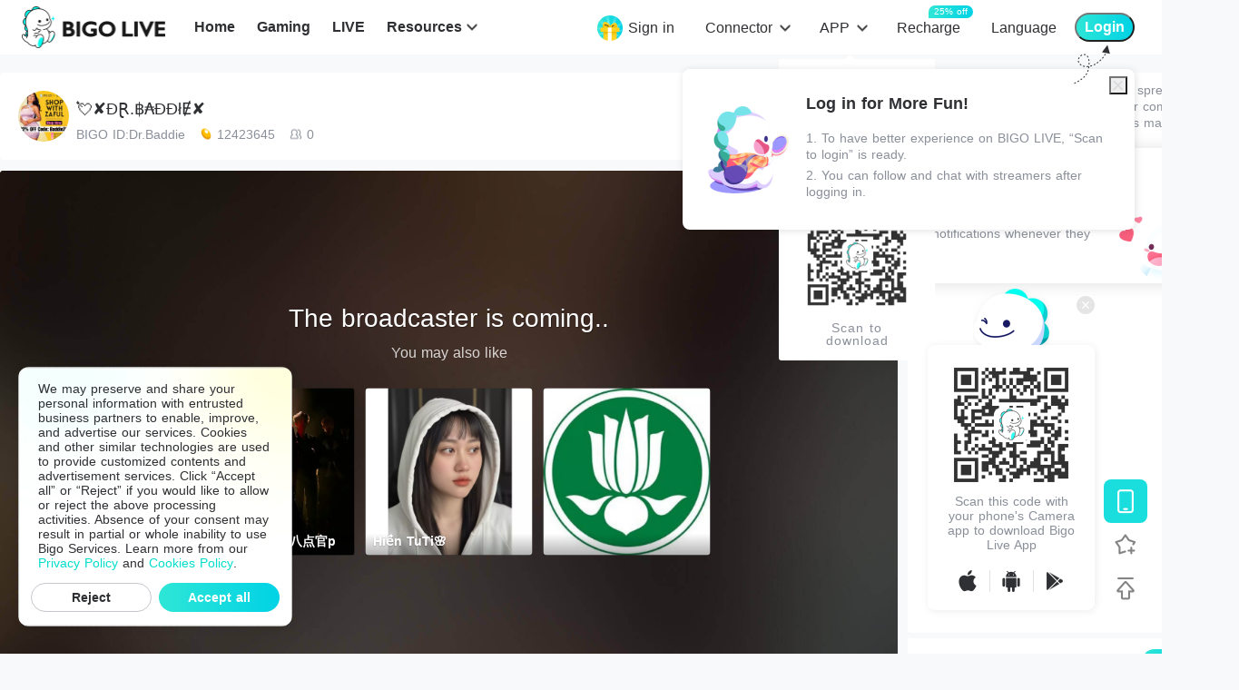

--- FILE ---
content_type: application/javascript; charset=utf-8
request_url: https://sec.bigo.sg/v1/webjs/status?data=U2FsdGVkX1+xlLsNvSBmhwRaZ+DRleeM1qRbNHtg6AQezWp6U3tG5uBF13p0JZN+nUGwJlAbG/Q6+ToBlT+q15BIvKqKfUNfyu3DuHzEw+VSR2wraVEfKqfDnbLPYxQZP9FtpyIooQasvhqcfAqlQnox9HaWrQiP+2+yH6pXJkviE5dRUOabo+oMfFerPBcJZWotp/a9INCSdgG3jYvwPvy72tzZkZ1ZPF01oes9kb0ooxI4snhN1ccwOnaHXRzCfVBYyBmEG5ySHMdfbDlcJgji33gbHdcj1DtLIO5uCGF5qJC9PwrKJLdD9cCVyiF7eL7VEmODfxJZ0BWvhzeVo/lKLqNjKzlQjvRqgfrElU0jpSbgX2BRKFtf6w30SFFM1JvQfz0C0JiBZNeGopyfAvywcLb8y1pNIjlOE5qKIUidUMCasHZ7h+bxrPXFv0QLLVrBAM1uQDje/2hN3D1pcvvJgJQ+SQwFymwszRnI1izTaFmSxsBjF3d37qSwIJl7SrqiAWd/SWuIbfjCPzG6hST5Y6FX/rBgma9kreieOGbOgIb90duIEcYY35kGGy2AN5fZseHix0XFc2pFhDwMcoqS1wEfuoDMhnM4cLUPfmchQ4OseSsOcxfZMimH/npqOq7UGLa31njwHQW/G/14J0qatyzgREq2jI8yhBe05KvXikhef7HtLWBtoXVggXvDJQ3vohuPbjV3VRBNkF2vxnDUG0bCpahxSRZeIVVs+lY76T1j/qzua9a+FKhc/G5VCcvfaLLl3IKh4Kv+9k4xRcxsbIkz3i3F929iJ8YDg6heHWel6vAA3mdkfJahVi50BX3BtjpGmVFOkVkQuEmH+W0racq7Wi6GfPvnTyjVNaN0v4tl/McP5+EtfB1HVM9oOaUvcE0t/FgZgvyyB9V/E8lSPB6MDAqkmbFiVrDlFPxsnsNnGKR91G1i0nacllvqx1+HdnxrLfOHWFPleuBEQgqJGTa2wOohvOD6PKITYZR6Rfcw3UOULNYrmNevdy7Q+y+sn6iP3OCz8dg8PpzZrGdZu7Ikg/uLkv4fhpkiIwtxd1arPfqtjj8Z2HtMjxqf7BWnXLGEYmQLk9UtgMTfjBPix5fvZoynXLp9U6/QdKBLp+Am9tEgZFFLcrdJd78VUKWjpiIqcGJL0SCI6jYp9t/NKa5Nz8FxA68qXDkoNoYH0TW3yc6jjKIwesrl2hBdkgGQlrfJcxIz9/xXNK850WiY3WSFh/RYxbH1szSuLrU2aGyEAqMSyDKJG6nYGUkGLi2PZCEXUKGCrTPrlwpbWiUhz9+opBPmTLxT6bOV5MMHSf4d4q75TwNbPz0kD9xy&callback=jsonpcallback_1769763720987_84384
body_size: -22
content:
jsonpcallback_1769763720987_84384({"code":1,"info":"invalid!"});

--- FILE ---
content_type: application/javascript; charset=utf-8
request_url: https://sec.bigo.sg/v1/webjs/status?data=U2FsdGVkX19NJhU7ui+OOHllzNTaVYR6fw+rXKsNPuvrRK3DjnnsCJpYFnrZvv3SfE+tc90bmwK3QQWOcalglHvXKgWXZHzv3e7ibcHGKbP1YxWZa5bw1PlDiMU3iYdgMxxCKYjxQJZhFtc6WFple69ZSTHPukDbEHZ6M6K/H2R8PapErfHUCipMZ9y+6pXMQC4JaL15t2Sy5MDgix74lsy/OcXPsFwzOP8hJJvvnTRr3JwHxnS+/5n6HtXxJwYCb5Los782QmVjO4QHVoUYH9wdz3r/+edZrzZBdvt333q3mrS2CKM35u8RThCAY1laGadd319itgUXbO4F6NLKOMnCDU2z9n70W6aAJDMSLm6aj5Ar647iaHAkQmbFiMe966nF0OOoSYk9K1o+G1NBAQUEVdR/7ahiWWbIPNP3iqn5/051BhXh0blMnDZ2vYBt/F8WGI0CPemC3nUDPK+38aNzuC3BpARd6o7wBae939ukZOsn+L6ftCiq08BAFsWGl+N9dVR1zfEjd5EHY82Ygvg2UZbxWV9eNOPj14nmJxs8dQTc0R+rYWc/znodTI1rqVwjRm49X5NQrvpqhRfTULHwDE+4pMAHVfV5u46gi/31jAP8Xi254O9kqYCjNQH/XW8goZEuG1wkOlyxcRnp5EsLdAor+OgBVh//VeG8aK9TV2FS8M2Tw7bH2myG45dLEU+Sx7mtlUxqXuUl7SNvi9zSUHU/YbxeVnl9q7cQ0EBa9dX3+F0a9kUmMX83/mfsIJplvzsFoGLI9gsvE9fvOCl6GVbQvkYlNZspuZ5EK87LtzTjy3xRT4AN9/s13h9V3ujrVcQ/ia0izWiTUi/MJ/Cs9VwgQkhFBR6iCtxeV/wv2PYsEscOJGSxkmxNWdlWvRkXXCs8rm+j7KOMQip6Tv+Btupa9hwjzsuzs3eObNhUXYtyhgPMd6ODwrK0DlEX/xI1BKljIzV390smTOe13ipGwe+WynDWM+qGP1jDdFvoiF6jCknuSNRfqqClZ2MFyiSJB/a3TJK+uAuJ1hWMxRqc+G0ihVjBKDX2M6PEFwTiYDgMLCRqyNTaIZjb0V0vi1S5iO6yPNxiYrOYHR6PhYPuIDJmICAdPzGQ5A4GkThu91K1+mJgQ0DTAPGNJZsGYICLfuPKVEaQfTZivJv0Q49py43ecEbPOsq9tAfIoT/yj3DHDEBIY9p1L74deOFo0xNQYqUpQCifYEAVSdnDJs3hZ1KsQoo15y1aFUSbtsDfzib8RLLVNXzqQmuz9s7CEI4DlwmPcukAnMmsprkc/g==&callback=jsonpcallback_1769763723650_22937
body_size: -23
content:
jsonpcallback_1769763723650_22937({"code":1,"info":"invalid!"});

--- FILE ---
content_type: application/javascript; charset=utf-8
request_url: https://sec.bigo.sg/v1/webjs/t?callback=&callback=jsonpcallback_1769763723229_56685
body_size: -21
content:
jsonpcallback_1769763723229_56685({"code":0,"time":"3992516491"});